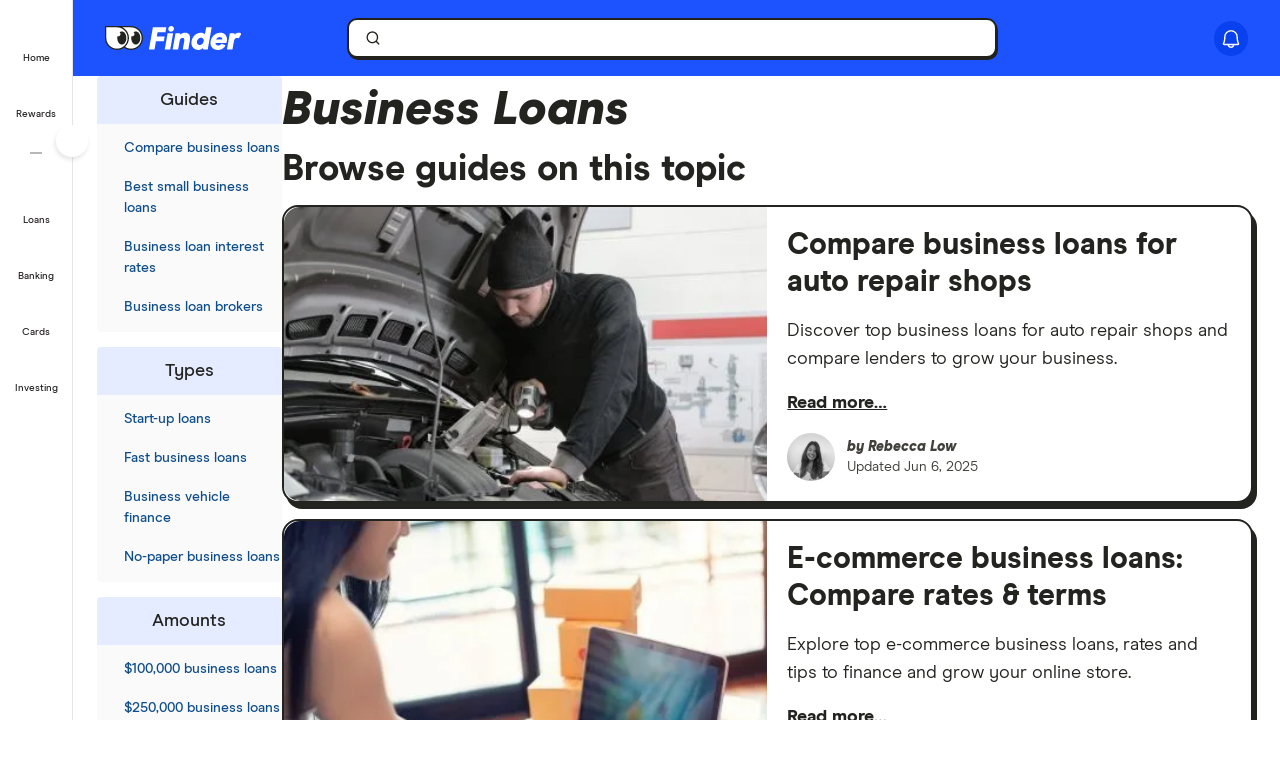

--- FILE ---
content_type: text/html; charset=utf-8
request_url: https://www.google.com/recaptcha/api2/anchor?ar=1&k=6LdQ7jQaAAAAADAkJqcb5ojYeK3qEXLVTqSnrcvO&co=aHR0cHM6Ly93d3cuZmluZGVyLmNvbTo0NDM.&hl=en&v=PoyoqOPhxBO7pBk68S4YbpHZ&size=invisible&anchor-ms=20000&execute-ms=30000&cb=ddke5hnxr02v
body_size: 48659
content:
<!DOCTYPE HTML><html dir="ltr" lang="en"><head><meta http-equiv="Content-Type" content="text/html; charset=UTF-8">
<meta http-equiv="X-UA-Compatible" content="IE=edge">
<title>reCAPTCHA</title>
<style type="text/css">
/* cyrillic-ext */
@font-face {
  font-family: 'Roboto';
  font-style: normal;
  font-weight: 400;
  font-stretch: 100%;
  src: url(//fonts.gstatic.com/s/roboto/v48/KFO7CnqEu92Fr1ME7kSn66aGLdTylUAMa3GUBHMdazTgWw.woff2) format('woff2');
  unicode-range: U+0460-052F, U+1C80-1C8A, U+20B4, U+2DE0-2DFF, U+A640-A69F, U+FE2E-FE2F;
}
/* cyrillic */
@font-face {
  font-family: 'Roboto';
  font-style: normal;
  font-weight: 400;
  font-stretch: 100%;
  src: url(//fonts.gstatic.com/s/roboto/v48/KFO7CnqEu92Fr1ME7kSn66aGLdTylUAMa3iUBHMdazTgWw.woff2) format('woff2');
  unicode-range: U+0301, U+0400-045F, U+0490-0491, U+04B0-04B1, U+2116;
}
/* greek-ext */
@font-face {
  font-family: 'Roboto';
  font-style: normal;
  font-weight: 400;
  font-stretch: 100%;
  src: url(//fonts.gstatic.com/s/roboto/v48/KFO7CnqEu92Fr1ME7kSn66aGLdTylUAMa3CUBHMdazTgWw.woff2) format('woff2');
  unicode-range: U+1F00-1FFF;
}
/* greek */
@font-face {
  font-family: 'Roboto';
  font-style: normal;
  font-weight: 400;
  font-stretch: 100%;
  src: url(//fonts.gstatic.com/s/roboto/v48/KFO7CnqEu92Fr1ME7kSn66aGLdTylUAMa3-UBHMdazTgWw.woff2) format('woff2');
  unicode-range: U+0370-0377, U+037A-037F, U+0384-038A, U+038C, U+038E-03A1, U+03A3-03FF;
}
/* math */
@font-face {
  font-family: 'Roboto';
  font-style: normal;
  font-weight: 400;
  font-stretch: 100%;
  src: url(//fonts.gstatic.com/s/roboto/v48/KFO7CnqEu92Fr1ME7kSn66aGLdTylUAMawCUBHMdazTgWw.woff2) format('woff2');
  unicode-range: U+0302-0303, U+0305, U+0307-0308, U+0310, U+0312, U+0315, U+031A, U+0326-0327, U+032C, U+032F-0330, U+0332-0333, U+0338, U+033A, U+0346, U+034D, U+0391-03A1, U+03A3-03A9, U+03B1-03C9, U+03D1, U+03D5-03D6, U+03F0-03F1, U+03F4-03F5, U+2016-2017, U+2034-2038, U+203C, U+2040, U+2043, U+2047, U+2050, U+2057, U+205F, U+2070-2071, U+2074-208E, U+2090-209C, U+20D0-20DC, U+20E1, U+20E5-20EF, U+2100-2112, U+2114-2115, U+2117-2121, U+2123-214F, U+2190, U+2192, U+2194-21AE, U+21B0-21E5, U+21F1-21F2, U+21F4-2211, U+2213-2214, U+2216-22FF, U+2308-230B, U+2310, U+2319, U+231C-2321, U+2336-237A, U+237C, U+2395, U+239B-23B7, U+23D0, U+23DC-23E1, U+2474-2475, U+25AF, U+25B3, U+25B7, U+25BD, U+25C1, U+25CA, U+25CC, U+25FB, U+266D-266F, U+27C0-27FF, U+2900-2AFF, U+2B0E-2B11, U+2B30-2B4C, U+2BFE, U+3030, U+FF5B, U+FF5D, U+1D400-1D7FF, U+1EE00-1EEFF;
}
/* symbols */
@font-face {
  font-family: 'Roboto';
  font-style: normal;
  font-weight: 400;
  font-stretch: 100%;
  src: url(//fonts.gstatic.com/s/roboto/v48/KFO7CnqEu92Fr1ME7kSn66aGLdTylUAMaxKUBHMdazTgWw.woff2) format('woff2');
  unicode-range: U+0001-000C, U+000E-001F, U+007F-009F, U+20DD-20E0, U+20E2-20E4, U+2150-218F, U+2190, U+2192, U+2194-2199, U+21AF, U+21E6-21F0, U+21F3, U+2218-2219, U+2299, U+22C4-22C6, U+2300-243F, U+2440-244A, U+2460-24FF, U+25A0-27BF, U+2800-28FF, U+2921-2922, U+2981, U+29BF, U+29EB, U+2B00-2BFF, U+4DC0-4DFF, U+FFF9-FFFB, U+10140-1018E, U+10190-1019C, U+101A0, U+101D0-101FD, U+102E0-102FB, U+10E60-10E7E, U+1D2C0-1D2D3, U+1D2E0-1D37F, U+1F000-1F0FF, U+1F100-1F1AD, U+1F1E6-1F1FF, U+1F30D-1F30F, U+1F315, U+1F31C, U+1F31E, U+1F320-1F32C, U+1F336, U+1F378, U+1F37D, U+1F382, U+1F393-1F39F, U+1F3A7-1F3A8, U+1F3AC-1F3AF, U+1F3C2, U+1F3C4-1F3C6, U+1F3CA-1F3CE, U+1F3D4-1F3E0, U+1F3ED, U+1F3F1-1F3F3, U+1F3F5-1F3F7, U+1F408, U+1F415, U+1F41F, U+1F426, U+1F43F, U+1F441-1F442, U+1F444, U+1F446-1F449, U+1F44C-1F44E, U+1F453, U+1F46A, U+1F47D, U+1F4A3, U+1F4B0, U+1F4B3, U+1F4B9, U+1F4BB, U+1F4BF, U+1F4C8-1F4CB, U+1F4D6, U+1F4DA, U+1F4DF, U+1F4E3-1F4E6, U+1F4EA-1F4ED, U+1F4F7, U+1F4F9-1F4FB, U+1F4FD-1F4FE, U+1F503, U+1F507-1F50B, U+1F50D, U+1F512-1F513, U+1F53E-1F54A, U+1F54F-1F5FA, U+1F610, U+1F650-1F67F, U+1F687, U+1F68D, U+1F691, U+1F694, U+1F698, U+1F6AD, U+1F6B2, U+1F6B9-1F6BA, U+1F6BC, U+1F6C6-1F6CF, U+1F6D3-1F6D7, U+1F6E0-1F6EA, U+1F6F0-1F6F3, U+1F6F7-1F6FC, U+1F700-1F7FF, U+1F800-1F80B, U+1F810-1F847, U+1F850-1F859, U+1F860-1F887, U+1F890-1F8AD, U+1F8B0-1F8BB, U+1F8C0-1F8C1, U+1F900-1F90B, U+1F93B, U+1F946, U+1F984, U+1F996, U+1F9E9, U+1FA00-1FA6F, U+1FA70-1FA7C, U+1FA80-1FA89, U+1FA8F-1FAC6, U+1FACE-1FADC, U+1FADF-1FAE9, U+1FAF0-1FAF8, U+1FB00-1FBFF;
}
/* vietnamese */
@font-face {
  font-family: 'Roboto';
  font-style: normal;
  font-weight: 400;
  font-stretch: 100%;
  src: url(//fonts.gstatic.com/s/roboto/v48/KFO7CnqEu92Fr1ME7kSn66aGLdTylUAMa3OUBHMdazTgWw.woff2) format('woff2');
  unicode-range: U+0102-0103, U+0110-0111, U+0128-0129, U+0168-0169, U+01A0-01A1, U+01AF-01B0, U+0300-0301, U+0303-0304, U+0308-0309, U+0323, U+0329, U+1EA0-1EF9, U+20AB;
}
/* latin-ext */
@font-face {
  font-family: 'Roboto';
  font-style: normal;
  font-weight: 400;
  font-stretch: 100%;
  src: url(//fonts.gstatic.com/s/roboto/v48/KFO7CnqEu92Fr1ME7kSn66aGLdTylUAMa3KUBHMdazTgWw.woff2) format('woff2');
  unicode-range: U+0100-02BA, U+02BD-02C5, U+02C7-02CC, U+02CE-02D7, U+02DD-02FF, U+0304, U+0308, U+0329, U+1D00-1DBF, U+1E00-1E9F, U+1EF2-1EFF, U+2020, U+20A0-20AB, U+20AD-20C0, U+2113, U+2C60-2C7F, U+A720-A7FF;
}
/* latin */
@font-face {
  font-family: 'Roboto';
  font-style: normal;
  font-weight: 400;
  font-stretch: 100%;
  src: url(//fonts.gstatic.com/s/roboto/v48/KFO7CnqEu92Fr1ME7kSn66aGLdTylUAMa3yUBHMdazQ.woff2) format('woff2');
  unicode-range: U+0000-00FF, U+0131, U+0152-0153, U+02BB-02BC, U+02C6, U+02DA, U+02DC, U+0304, U+0308, U+0329, U+2000-206F, U+20AC, U+2122, U+2191, U+2193, U+2212, U+2215, U+FEFF, U+FFFD;
}
/* cyrillic-ext */
@font-face {
  font-family: 'Roboto';
  font-style: normal;
  font-weight: 500;
  font-stretch: 100%;
  src: url(//fonts.gstatic.com/s/roboto/v48/KFO7CnqEu92Fr1ME7kSn66aGLdTylUAMa3GUBHMdazTgWw.woff2) format('woff2');
  unicode-range: U+0460-052F, U+1C80-1C8A, U+20B4, U+2DE0-2DFF, U+A640-A69F, U+FE2E-FE2F;
}
/* cyrillic */
@font-face {
  font-family: 'Roboto';
  font-style: normal;
  font-weight: 500;
  font-stretch: 100%;
  src: url(//fonts.gstatic.com/s/roboto/v48/KFO7CnqEu92Fr1ME7kSn66aGLdTylUAMa3iUBHMdazTgWw.woff2) format('woff2');
  unicode-range: U+0301, U+0400-045F, U+0490-0491, U+04B0-04B1, U+2116;
}
/* greek-ext */
@font-face {
  font-family: 'Roboto';
  font-style: normal;
  font-weight: 500;
  font-stretch: 100%;
  src: url(//fonts.gstatic.com/s/roboto/v48/KFO7CnqEu92Fr1ME7kSn66aGLdTylUAMa3CUBHMdazTgWw.woff2) format('woff2');
  unicode-range: U+1F00-1FFF;
}
/* greek */
@font-face {
  font-family: 'Roboto';
  font-style: normal;
  font-weight: 500;
  font-stretch: 100%;
  src: url(//fonts.gstatic.com/s/roboto/v48/KFO7CnqEu92Fr1ME7kSn66aGLdTylUAMa3-UBHMdazTgWw.woff2) format('woff2');
  unicode-range: U+0370-0377, U+037A-037F, U+0384-038A, U+038C, U+038E-03A1, U+03A3-03FF;
}
/* math */
@font-face {
  font-family: 'Roboto';
  font-style: normal;
  font-weight: 500;
  font-stretch: 100%;
  src: url(//fonts.gstatic.com/s/roboto/v48/KFO7CnqEu92Fr1ME7kSn66aGLdTylUAMawCUBHMdazTgWw.woff2) format('woff2');
  unicode-range: U+0302-0303, U+0305, U+0307-0308, U+0310, U+0312, U+0315, U+031A, U+0326-0327, U+032C, U+032F-0330, U+0332-0333, U+0338, U+033A, U+0346, U+034D, U+0391-03A1, U+03A3-03A9, U+03B1-03C9, U+03D1, U+03D5-03D6, U+03F0-03F1, U+03F4-03F5, U+2016-2017, U+2034-2038, U+203C, U+2040, U+2043, U+2047, U+2050, U+2057, U+205F, U+2070-2071, U+2074-208E, U+2090-209C, U+20D0-20DC, U+20E1, U+20E5-20EF, U+2100-2112, U+2114-2115, U+2117-2121, U+2123-214F, U+2190, U+2192, U+2194-21AE, U+21B0-21E5, U+21F1-21F2, U+21F4-2211, U+2213-2214, U+2216-22FF, U+2308-230B, U+2310, U+2319, U+231C-2321, U+2336-237A, U+237C, U+2395, U+239B-23B7, U+23D0, U+23DC-23E1, U+2474-2475, U+25AF, U+25B3, U+25B7, U+25BD, U+25C1, U+25CA, U+25CC, U+25FB, U+266D-266F, U+27C0-27FF, U+2900-2AFF, U+2B0E-2B11, U+2B30-2B4C, U+2BFE, U+3030, U+FF5B, U+FF5D, U+1D400-1D7FF, U+1EE00-1EEFF;
}
/* symbols */
@font-face {
  font-family: 'Roboto';
  font-style: normal;
  font-weight: 500;
  font-stretch: 100%;
  src: url(//fonts.gstatic.com/s/roboto/v48/KFO7CnqEu92Fr1ME7kSn66aGLdTylUAMaxKUBHMdazTgWw.woff2) format('woff2');
  unicode-range: U+0001-000C, U+000E-001F, U+007F-009F, U+20DD-20E0, U+20E2-20E4, U+2150-218F, U+2190, U+2192, U+2194-2199, U+21AF, U+21E6-21F0, U+21F3, U+2218-2219, U+2299, U+22C4-22C6, U+2300-243F, U+2440-244A, U+2460-24FF, U+25A0-27BF, U+2800-28FF, U+2921-2922, U+2981, U+29BF, U+29EB, U+2B00-2BFF, U+4DC0-4DFF, U+FFF9-FFFB, U+10140-1018E, U+10190-1019C, U+101A0, U+101D0-101FD, U+102E0-102FB, U+10E60-10E7E, U+1D2C0-1D2D3, U+1D2E0-1D37F, U+1F000-1F0FF, U+1F100-1F1AD, U+1F1E6-1F1FF, U+1F30D-1F30F, U+1F315, U+1F31C, U+1F31E, U+1F320-1F32C, U+1F336, U+1F378, U+1F37D, U+1F382, U+1F393-1F39F, U+1F3A7-1F3A8, U+1F3AC-1F3AF, U+1F3C2, U+1F3C4-1F3C6, U+1F3CA-1F3CE, U+1F3D4-1F3E0, U+1F3ED, U+1F3F1-1F3F3, U+1F3F5-1F3F7, U+1F408, U+1F415, U+1F41F, U+1F426, U+1F43F, U+1F441-1F442, U+1F444, U+1F446-1F449, U+1F44C-1F44E, U+1F453, U+1F46A, U+1F47D, U+1F4A3, U+1F4B0, U+1F4B3, U+1F4B9, U+1F4BB, U+1F4BF, U+1F4C8-1F4CB, U+1F4D6, U+1F4DA, U+1F4DF, U+1F4E3-1F4E6, U+1F4EA-1F4ED, U+1F4F7, U+1F4F9-1F4FB, U+1F4FD-1F4FE, U+1F503, U+1F507-1F50B, U+1F50D, U+1F512-1F513, U+1F53E-1F54A, U+1F54F-1F5FA, U+1F610, U+1F650-1F67F, U+1F687, U+1F68D, U+1F691, U+1F694, U+1F698, U+1F6AD, U+1F6B2, U+1F6B9-1F6BA, U+1F6BC, U+1F6C6-1F6CF, U+1F6D3-1F6D7, U+1F6E0-1F6EA, U+1F6F0-1F6F3, U+1F6F7-1F6FC, U+1F700-1F7FF, U+1F800-1F80B, U+1F810-1F847, U+1F850-1F859, U+1F860-1F887, U+1F890-1F8AD, U+1F8B0-1F8BB, U+1F8C0-1F8C1, U+1F900-1F90B, U+1F93B, U+1F946, U+1F984, U+1F996, U+1F9E9, U+1FA00-1FA6F, U+1FA70-1FA7C, U+1FA80-1FA89, U+1FA8F-1FAC6, U+1FACE-1FADC, U+1FADF-1FAE9, U+1FAF0-1FAF8, U+1FB00-1FBFF;
}
/* vietnamese */
@font-face {
  font-family: 'Roboto';
  font-style: normal;
  font-weight: 500;
  font-stretch: 100%;
  src: url(//fonts.gstatic.com/s/roboto/v48/KFO7CnqEu92Fr1ME7kSn66aGLdTylUAMa3OUBHMdazTgWw.woff2) format('woff2');
  unicode-range: U+0102-0103, U+0110-0111, U+0128-0129, U+0168-0169, U+01A0-01A1, U+01AF-01B0, U+0300-0301, U+0303-0304, U+0308-0309, U+0323, U+0329, U+1EA0-1EF9, U+20AB;
}
/* latin-ext */
@font-face {
  font-family: 'Roboto';
  font-style: normal;
  font-weight: 500;
  font-stretch: 100%;
  src: url(//fonts.gstatic.com/s/roboto/v48/KFO7CnqEu92Fr1ME7kSn66aGLdTylUAMa3KUBHMdazTgWw.woff2) format('woff2');
  unicode-range: U+0100-02BA, U+02BD-02C5, U+02C7-02CC, U+02CE-02D7, U+02DD-02FF, U+0304, U+0308, U+0329, U+1D00-1DBF, U+1E00-1E9F, U+1EF2-1EFF, U+2020, U+20A0-20AB, U+20AD-20C0, U+2113, U+2C60-2C7F, U+A720-A7FF;
}
/* latin */
@font-face {
  font-family: 'Roboto';
  font-style: normal;
  font-weight: 500;
  font-stretch: 100%;
  src: url(//fonts.gstatic.com/s/roboto/v48/KFO7CnqEu92Fr1ME7kSn66aGLdTylUAMa3yUBHMdazQ.woff2) format('woff2');
  unicode-range: U+0000-00FF, U+0131, U+0152-0153, U+02BB-02BC, U+02C6, U+02DA, U+02DC, U+0304, U+0308, U+0329, U+2000-206F, U+20AC, U+2122, U+2191, U+2193, U+2212, U+2215, U+FEFF, U+FFFD;
}
/* cyrillic-ext */
@font-face {
  font-family: 'Roboto';
  font-style: normal;
  font-weight: 900;
  font-stretch: 100%;
  src: url(//fonts.gstatic.com/s/roboto/v48/KFO7CnqEu92Fr1ME7kSn66aGLdTylUAMa3GUBHMdazTgWw.woff2) format('woff2');
  unicode-range: U+0460-052F, U+1C80-1C8A, U+20B4, U+2DE0-2DFF, U+A640-A69F, U+FE2E-FE2F;
}
/* cyrillic */
@font-face {
  font-family: 'Roboto';
  font-style: normal;
  font-weight: 900;
  font-stretch: 100%;
  src: url(//fonts.gstatic.com/s/roboto/v48/KFO7CnqEu92Fr1ME7kSn66aGLdTylUAMa3iUBHMdazTgWw.woff2) format('woff2');
  unicode-range: U+0301, U+0400-045F, U+0490-0491, U+04B0-04B1, U+2116;
}
/* greek-ext */
@font-face {
  font-family: 'Roboto';
  font-style: normal;
  font-weight: 900;
  font-stretch: 100%;
  src: url(//fonts.gstatic.com/s/roboto/v48/KFO7CnqEu92Fr1ME7kSn66aGLdTylUAMa3CUBHMdazTgWw.woff2) format('woff2');
  unicode-range: U+1F00-1FFF;
}
/* greek */
@font-face {
  font-family: 'Roboto';
  font-style: normal;
  font-weight: 900;
  font-stretch: 100%;
  src: url(//fonts.gstatic.com/s/roboto/v48/KFO7CnqEu92Fr1ME7kSn66aGLdTylUAMa3-UBHMdazTgWw.woff2) format('woff2');
  unicode-range: U+0370-0377, U+037A-037F, U+0384-038A, U+038C, U+038E-03A1, U+03A3-03FF;
}
/* math */
@font-face {
  font-family: 'Roboto';
  font-style: normal;
  font-weight: 900;
  font-stretch: 100%;
  src: url(//fonts.gstatic.com/s/roboto/v48/KFO7CnqEu92Fr1ME7kSn66aGLdTylUAMawCUBHMdazTgWw.woff2) format('woff2');
  unicode-range: U+0302-0303, U+0305, U+0307-0308, U+0310, U+0312, U+0315, U+031A, U+0326-0327, U+032C, U+032F-0330, U+0332-0333, U+0338, U+033A, U+0346, U+034D, U+0391-03A1, U+03A3-03A9, U+03B1-03C9, U+03D1, U+03D5-03D6, U+03F0-03F1, U+03F4-03F5, U+2016-2017, U+2034-2038, U+203C, U+2040, U+2043, U+2047, U+2050, U+2057, U+205F, U+2070-2071, U+2074-208E, U+2090-209C, U+20D0-20DC, U+20E1, U+20E5-20EF, U+2100-2112, U+2114-2115, U+2117-2121, U+2123-214F, U+2190, U+2192, U+2194-21AE, U+21B0-21E5, U+21F1-21F2, U+21F4-2211, U+2213-2214, U+2216-22FF, U+2308-230B, U+2310, U+2319, U+231C-2321, U+2336-237A, U+237C, U+2395, U+239B-23B7, U+23D0, U+23DC-23E1, U+2474-2475, U+25AF, U+25B3, U+25B7, U+25BD, U+25C1, U+25CA, U+25CC, U+25FB, U+266D-266F, U+27C0-27FF, U+2900-2AFF, U+2B0E-2B11, U+2B30-2B4C, U+2BFE, U+3030, U+FF5B, U+FF5D, U+1D400-1D7FF, U+1EE00-1EEFF;
}
/* symbols */
@font-face {
  font-family: 'Roboto';
  font-style: normal;
  font-weight: 900;
  font-stretch: 100%;
  src: url(//fonts.gstatic.com/s/roboto/v48/KFO7CnqEu92Fr1ME7kSn66aGLdTylUAMaxKUBHMdazTgWw.woff2) format('woff2');
  unicode-range: U+0001-000C, U+000E-001F, U+007F-009F, U+20DD-20E0, U+20E2-20E4, U+2150-218F, U+2190, U+2192, U+2194-2199, U+21AF, U+21E6-21F0, U+21F3, U+2218-2219, U+2299, U+22C4-22C6, U+2300-243F, U+2440-244A, U+2460-24FF, U+25A0-27BF, U+2800-28FF, U+2921-2922, U+2981, U+29BF, U+29EB, U+2B00-2BFF, U+4DC0-4DFF, U+FFF9-FFFB, U+10140-1018E, U+10190-1019C, U+101A0, U+101D0-101FD, U+102E0-102FB, U+10E60-10E7E, U+1D2C0-1D2D3, U+1D2E0-1D37F, U+1F000-1F0FF, U+1F100-1F1AD, U+1F1E6-1F1FF, U+1F30D-1F30F, U+1F315, U+1F31C, U+1F31E, U+1F320-1F32C, U+1F336, U+1F378, U+1F37D, U+1F382, U+1F393-1F39F, U+1F3A7-1F3A8, U+1F3AC-1F3AF, U+1F3C2, U+1F3C4-1F3C6, U+1F3CA-1F3CE, U+1F3D4-1F3E0, U+1F3ED, U+1F3F1-1F3F3, U+1F3F5-1F3F7, U+1F408, U+1F415, U+1F41F, U+1F426, U+1F43F, U+1F441-1F442, U+1F444, U+1F446-1F449, U+1F44C-1F44E, U+1F453, U+1F46A, U+1F47D, U+1F4A3, U+1F4B0, U+1F4B3, U+1F4B9, U+1F4BB, U+1F4BF, U+1F4C8-1F4CB, U+1F4D6, U+1F4DA, U+1F4DF, U+1F4E3-1F4E6, U+1F4EA-1F4ED, U+1F4F7, U+1F4F9-1F4FB, U+1F4FD-1F4FE, U+1F503, U+1F507-1F50B, U+1F50D, U+1F512-1F513, U+1F53E-1F54A, U+1F54F-1F5FA, U+1F610, U+1F650-1F67F, U+1F687, U+1F68D, U+1F691, U+1F694, U+1F698, U+1F6AD, U+1F6B2, U+1F6B9-1F6BA, U+1F6BC, U+1F6C6-1F6CF, U+1F6D3-1F6D7, U+1F6E0-1F6EA, U+1F6F0-1F6F3, U+1F6F7-1F6FC, U+1F700-1F7FF, U+1F800-1F80B, U+1F810-1F847, U+1F850-1F859, U+1F860-1F887, U+1F890-1F8AD, U+1F8B0-1F8BB, U+1F8C0-1F8C1, U+1F900-1F90B, U+1F93B, U+1F946, U+1F984, U+1F996, U+1F9E9, U+1FA00-1FA6F, U+1FA70-1FA7C, U+1FA80-1FA89, U+1FA8F-1FAC6, U+1FACE-1FADC, U+1FADF-1FAE9, U+1FAF0-1FAF8, U+1FB00-1FBFF;
}
/* vietnamese */
@font-face {
  font-family: 'Roboto';
  font-style: normal;
  font-weight: 900;
  font-stretch: 100%;
  src: url(//fonts.gstatic.com/s/roboto/v48/KFO7CnqEu92Fr1ME7kSn66aGLdTylUAMa3OUBHMdazTgWw.woff2) format('woff2');
  unicode-range: U+0102-0103, U+0110-0111, U+0128-0129, U+0168-0169, U+01A0-01A1, U+01AF-01B0, U+0300-0301, U+0303-0304, U+0308-0309, U+0323, U+0329, U+1EA0-1EF9, U+20AB;
}
/* latin-ext */
@font-face {
  font-family: 'Roboto';
  font-style: normal;
  font-weight: 900;
  font-stretch: 100%;
  src: url(//fonts.gstatic.com/s/roboto/v48/KFO7CnqEu92Fr1ME7kSn66aGLdTylUAMa3KUBHMdazTgWw.woff2) format('woff2');
  unicode-range: U+0100-02BA, U+02BD-02C5, U+02C7-02CC, U+02CE-02D7, U+02DD-02FF, U+0304, U+0308, U+0329, U+1D00-1DBF, U+1E00-1E9F, U+1EF2-1EFF, U+2020, U+20A0-20AB, U+20AD-20C0, U+2113, U+2C60-2C7F, U+A720-A7FF;
}
/* latin */
@font-face {
  font-family: 'Roboto';
  font-style: normal;
  font-weight: 900;
  font-stretch: 100%;
  src: url(//fonts.gstatic.com/s/roboto/v48/KFO7CnqEu92Fr1ME7kSn66aGLdTylUAMa3yUBHMdazQ.woff2) format('woff2');
  unicode-range: U+0000-00FF, U+0131, U+0152-0153, U+02BB-02BC, U+02C6, U+02DA, U+02DC, U+0304, U+0308, U+0329, U+2000-206F, U+20AC, U+2122, U+2191, U+2193, U+2212, U+2215, U+FEFF, U+FFFD;
}

</style>
<link rel="stylesheet" type="text/css" href="https://www.gstatic.com/recaptcha/releases/PoyoqOPhxBO7pBk68S4YbpHZ/styles__ltr.css">
<script nonce="zPFYZHjN-cEYeUfAqq7rJw" type="text/javascript">window['__recaptcha_api'] = 'https://www.google.com/recaptcha/api2/';</script>
<script type="text/javascript" src="https://www.gstatic.com/recaptcha/releases/PoyoqOPhxBO7pBk68S4YbpHZ/recaptcha__en.js" nonce="zPFYZHjN-cEYeUfAqq7rJw">
      
    </script></head>
<body><div id="rc-anchor-alert" class="rc-anchor-alert"></div>
<input type="hidden" id="recaptcha-token" value="[base64]">
<script type="text/javascript" nonce="zPFYZHjN-cEYeUfAqq7rJw">
      recaptcha.anchor.Main.init("[\x22ainput\x22,[\x22bgdata\x22,\x22\x22,\[base64]/[base64]/bmV3IFpbdF0obVswXSk6Sz09Mj9uZXcgWlt0XShtWzBdLG1bMV0pOks9PTM/bmV3IFpbdF0obVswXSxtWzFdLG1bMl0pOks9PTQ/[base64]/[base64]/[base64]/[base64]/[base64]/[base64]/[base64]/[base64]/[base64]/[base64]/[base64]/[base64]/[base64]/[base64]\\u003d\\u003d\x22,\[base64]\x22,\x22w6HCkmvDgMOpe8K5wqVrwo/Dn8KfwqkNwp/Cn8Kxw4JAw5hiwqLDiMOQw4zCpyLDlyfCr8OmfQfCuMKdBMOkwq/ColjDs8Ksw5JdS8KYw7EZPcOXa8Krwqo8M8KAw5bDlcOuVBbCnG/DsXwywrUAcH9+JSHDt2PCs8OMBT9Bw4UCwo17w5PDpcKkw5kMFsKYw7pGwroHwrnChCvDu33CjcKmw6XDv3fCkMOawp7CghfChsOjccKoLw7CpB7CkVfDisO2NFR0wq/DqcO6w6J4SAN9wrfDq3fDlMKHZTTCnsOiw7DCtsKQwo/CnsKrwoUswrvCrGXCsj3CrVLDo8K+OCjDjMK9CsO4TsOgG1xRw4LCnUnDtBMBw6LCtsOmwpVhCcK8Lx9hHMK8w6MKwqfClsOaNsKXcTdrwr/Du0DDoEo4FwPDjMOIwrdbw4Bcwr7CqGnCucOUW8OSwq4DNsOnDMKUw4TDpWEdKsODQ3vCtBHDpREeXMOiw6DDiH8iTcK0wr9AEMO2XBjCh8KqIsKnfcO0CyjCm8ODC8OsJm0QaFXDpsKML8KowoNpA2V4w5UNZ8K3w7/DpcOkJsKdwqZ+Q0/Dom/Co0tdDsK0McOdw63DhDvDpsKtAcOACHbCvcODCXAueDDCoC/CisOgw5fDgzbDl2BLw4x6QSI9AntSacK7wpzDqg/CgjTDtMOGw6cIwrpvwp4+dcK7YcOPw7V/DTQDfF7DhH4FbsOxwoxDwr/Ci8OdSsKdwrXCo8ORwoPCq8OPPsKJwqJ6TMOJwojCtMOwwrDDv8Onw6s2LcKqbsOEw6/Di8KPw5lkwrjDgMO7ej48EyRyw7Z/d2wNw7g/w7cUS0/[base64]/CqsKqHgvClkHDq8ORK0TCvMK+aQ3CusOidnoWw5/CkWrDocOeb8K2Xx/CmcKzw7/DvsKiwrjDpFQkSWZSS8KsCFlvwrt9csO7wrd/J35lw5vCqSA1OTBNw7LDnsO/[base64]/[base64]/[base64]/ClsOhA8K2w4wVwr3DmgvCgzzDlw1Xw4IdwqfDscOpwpwPC1bDl8OFwqvDsxxow6zDvsKRGsOZw7XDpBPDrsO1wpPCqMK9wpTDg8OBw6rDl3rCj8O5w6VvOzplwpLDpMOTw4LDuVYaMzbDuFpkXMOiKMK/[base64]/Ciio7woLCtm3DriPCiWNqw61JahU6L8K7FsKCDjdFCiNTEMODwpfDlCnDoMOlw4rDs17CucKrwpkeKlTChMKSIMKFfExxw79BwqXCscKswrXChsKxw5VCVMOrw51vW8O3F2RJUGjCkU3CghLDucKlwo/Cj8KHwqPCoC1iHsORaQfDi8KowpVKFUPDr2DDkHHDksK/wo7Dh8OTw75PJWHCih3CnVtfNMKvwonDuAvCjULCiU9AMMOIwoQCBygsMcKewqQ+w43ChsO1w7NpwpbDggM4wojCnz7ClsKHwo17QWzCsivDsljCsTjDtMOQwqZ9woDCjmJLBsKSfSXDpTFLMS/CnwfDocOiw4/CqMOvwrXDhjHCsnY+f8K7wqnCp8O4RsKaw5VRwqDDjsKzwpJ6woY5w7tUB8Ofwr9nZcOxwpc+w6Nqe8KVw7JBw5LDtn57wrvDlcKCX1LCvRVOOzjCnsOGXsO/w6zCm8O9wqJPKmDDvMO7w6XCmcKOasKSF3bCjXRFw6dkw7rCmcKxwq/CnsKwd8KRw4xUw68GwqbCrsO6ZWxSal5zwrNdwrAowq7CocKvw7PDgSzDsUbDlcK7MQ/[base64]/wo4NTsKTwrA9CQF2wpo4IHDDgkhYwr5xdsOcw6zCkcOAFWRZwpZFLD3CpSXDrsKKw4JWwqVdw5TDv3fCksOJw4TDqsO1eUQ3w7bCpkLCrMOqXg/DusOUO8KRwo/[base64]/DnMO/S0XDqcOXwrBfwp5tDWRkA8ORUjY6w7PCjsO/VioHRmV5PsKVVcOGRAzCrhdgcMKUA8ONUnU7wrvDv8KxP8Okw74cRETDizplT1zCu8OTw5rDqH7CrhfDrRrChcOKKA9qcsKHV2VJwq4FwrHCkcO6P8K1GMKOCApOwqDCj00oBMOJw6rCjMK8dcKnw7bDqsKKG11Re8OeBMOxw7TCtnTDgMKHSUPCisOjcx/[base64]/CiMOkwq4FccKgw69HwrZVwqtDwqpNwr8zwpzCm8OTNQTCjkJkwqsuwpHDuQLDmHRHwqBMwp4lw6IewpvDoiIGdMKTWsK1w43CtMOtw41BwpTDvsO3wq/CoXkPwpkOw6LDoQrCvW7DgUjCqyPCr8OWw4/CgsOYXXAewroJworDq3fCpsKpwpXDuR0KA1zDvcOnWWhdCsKeRykywpvDqRnCrMKFCFPCmMO+DcO5w5/CkcOtw6fCjMK5wqnCqGVCwrkPP8Kqw4ETwo4mwqDDuCzCk8OFWj/DtcO8T3fDksORVll/SsO0EcK2woPCgMOSw6rDvWIrKnbDgcKvwqFCwrfDnl3DvcKSw6zDocO9woEdw5TDgsK0aw3DlhheIyPDhhFfw5h9Hl3DmxvCu8KraRHDh8KewpY/FzxVJ8OULsKxw7HDisKJwqHCnmACVVTCisOWHcKtwrBATUTCi8K6wo/DnRBsQQ7DhMKaBMKHwozDjiQbw68fwobCpsOCKcOXw6/Ctk3CpxI+w6nCgjR1wovDl8KfwqPCiMOwZsKCwprCmGjCi0rCuUNRw6/DukjCu8KxDFgfGcO2w6jDmSBlDT3DhsOsOMKYwqPDvwjCo8OpOcO4UGxHYcKBVcK6QHM2TMOwDMKSwpPCqMKcwovDvyhBw6pVw4PDusOXAMK3X8KDNcOiEsO7XsKbwq3CoFPConTDgkhMH8Kuw6nCm8ODwoTDq8KIfcOEwpXDqkwgMDPCliHCmDxJGMKEw5/DtjHCtX4ZPsOQwo95wpBDWh/CjltpTMKFw5/CgsOgw490SMKeAsKDw49BwpgHwo3DisKCwrsvaWDCncK8wrkgwplFNcOpPsKdw6HDuwMHM8OFQ8KCw63DnsKbYCZ1w5HDoRrDow3CuRdqBm8MFT7Dp8OPBiwvwoPCs1/Cp3XCrsK0wqrDjcK3VR/CgxPClh9ESGnCjVvChj7CiMKwFVXDmcKsw7/[base64]/[base64]/Ch8OAw5EqwqfDkz/DucKeJMKlw58AZ8K6w4jCk8K5exjDjQfCi8KTdcOSw6HCoAbCrgICA8OmBcK+wrXDjx7DtsK3wonDucKLwq9MJAbCnMOaPnw7T8KHwpIXwqk4wo/[base64]/DncK9w4lkVFAEwo3Cn0LDocKRXFklVMOdTVRvwrvDhMKrw7rDkm9ywqYUw6RTwpnDoMKZJkB1w5/DjMORecOuwpBZYinDvsO3OhJAwrB4dsKZwoXDqQPCn0XCo8OOQ2XDgsO/wrTDgsOdaXDCmsO/w54fRWPCh8K4wpJpwprClAhQfXjDuA7CmcKIfhzCkcOZCFsnYcOQD8OdeMOywoc5wq/CvD5Se8KpAcOLXMKjH8OMBmXChBfDvXvDocKJesOcPsK3w7lCd8KMd8KowoAgwpghM1oIZsKbRyjDj8KQwonDvMKMw47CicOyI8OdaMKRa8OXBcKRwoZWwpbDiRvCknsqeU/Ci8OVemPDnXEfcmfCkWQ/wppPKMOlehPDvjZUw6IMwqzCvELDksOlw4Zowqoww5AYfzPDsMOIwrNxWEQAwqPCrDbDucOiLsOsXMKlwp3CjxsgGQx/QjfCjQfChifDqkLDv103fS44dcKhKyDCgCfCq1XDu8KZw7vDu8OnbsKPwroRJsO4FMOKw47CsmbCiCJKPcKbwrBEA2ZJWWAOHMOgQWjDmcOcw5g9w79mwrRYBnHDizzCv8OKw5LCq1ALw4/CjERgw7nDlwbDo1I8YCXDiMKew5zCjsK6wq4jw5DDlg7CksK+w7HCrWfCvxrCrsOgVxBtRMONwpRFwr3DqEJXw4oOwrZubsKaw6svED/ChcKcw7JWwq0LOMOkH8KrwrpjwpI0w7Bzw5TCvgjDqcOPbXzDnAJOw5zDvsKcw7RsKhjCk8OYw7l1w417TD/DhDBOwp7Dii9fwoZvw7XChDbCucKxOw9+w6kAwrVpXcOSw6IGw43DqMKQUwo8fhkgHQ8oNR7DnMKNKXFgw6PDm8O1w6vCkMOnw6w/wr/CmcKww5TCg8KuIk5fw4FFPsKTw4/DmAbDjcO6w4wCw5tFIcOxUsKoekXCvsKrw4bDuRYFTSthw7MqFsOqw6TDvcO1ajUgw6NmGcO3e2vDvcOHwrFPAsO/[base64]/ZkDCssK2wovDmsObw4/DtMO+K8KWBMOUwp7CkXTCusKiw7hDRHtvwofCnsOrT8OLJMK2JsKzwpAVSEEGbSRBCWbDuxXDin/DvsKaw7XCo3XDh8OKZMKrYMO/GBgewrgwEE0ZwqAywq7CqcKnwrwuUFTDlMK6wo7ClkHCtMOwwrRDdsOdwrxvA8OheD/CvCtywothVGzDvCfDkyLCjsOqF8KrL3bCpsOLw6LDiW5+w6DCkMO+wrrCp8OkVcKDf0hfN8KCw7wiJTHCoVfCt1HDvcO7K3w5wrFiegJ7f8KKwpDCl8O+Sl3DjC8iRD4mGHnDvXwYLTbDmn3DmjN/OG/[base64]/DtHjChcKwGsOmwrDDmMKsbcKDw7xsw5FLw7ROO8O3wqVuwp8pdXvCrkTDi8OceMO7w6PDg0vClyNZS1TDr8K6w7XDosOww7TCn8OSwoPDvxfCmQ8RwoRTwo/DkcK9wr/Dg8O4wqHCpSPDtMOLAmpHQnZuw7jDlx/[base64]/[base64]/AF1xw4PDp8KtQxYAwr/DgcK0XsOyw4TCjnx+JXzCvsOQesOjw6bDkh3CocKnwpLClMOyRngucMOEw4wzw5vCusOxw7zCn23CisKLwp0wb8KCwrZ2BcK6woh1K8KPLsKNw4dPB8KxN8OIw5TDgn05w6ZAwoAnwqMDH8O0w5NJw7s/w6xGwqLCgMO9wqJcJVTDqcKTw5gnccKtwoI5woUmw43Cmk/CqVhzwqDDo8Oow6xgw5JMC8ODGsKdw7XCv1XCh1TCjSjDisK+Z8KsW8KLJ8O1EsOswpcIwovCp8KGwrXChsKFw6/[base64]/w6HDtMKOw60uwqLDuhTCncKrF8OdwoFNw4Vvw5RRB8O8VEzDuCJFw4rCtsO6aUbCpD5ow6YBEsKmw47CnVTClcOaM1nDnsOhdUbDrMOXPQXCqzXDhnAGYMORw6kKw43CkzXCpcK5w7/DisKsUsKewoU3wpvDv8OMw4JYw7jCscKmaMOdw4MLWcO/dgN6w6DCnsK8wqEuTGXDj2jCkgY/UhpEw4vCu8OiwrzCssKqU8Kqw5jDlRMON8Kkwr9Zwr3CgcKSBC3CvcKFw57DnS8Ow4vClRZ6wokEesK8wr04F8OYc8KaMcKNIcOLw4bClTjCs8OtcFI7FGXDmsO+Z8K0FkYbQj80w41OwoZrcMOfw6tjdRlbGsOXZ8O4w47DpW/[base64]/R1cZw4XDoHcdAsOxUWo3wpbDisKgw5ljw7jCoMKiQcO6w6jDhTrCpMOPEsOhw4/DjkzCiQfCpMO/wpMGw5PDjCbCrsOBS8OLH2bDqMOwMsKmbcOCwoMXw6hCwqsZbEbCm1XCmAbCrsOwA2dMF2PCnG0sw7MCTR7CvcKZWR06FcKqw6pLw5PCq1jDkMKlwrp3w4PDosOYwrhBCcOywqJuwrfDucOdVGbCkjDDjMOAwo5/SC/CpcO+fyjDkMOdUMKvSQtrbMKLwqLDscK/[base64]/w5YdMcOmbsOWW8KRwrwIOMOqA8KiQcOYwo/CkcK3YSwTUhA3LxlYwpFhwqzDuMKmeMOHcVDCm8OKYUhjaMODA8KPw5fCsMK5NTxSw7vDrVPDiV3Dv8OTwp7Dt0Zdw685dmbCpUDCmsOQwo5bc3Aie0DDnnfCuVjCpMKvbMOwwonDiwJ/w4PDjcOYEsKUBcOlwpocN8O7AjoGPMOEwqxcKCc6BsO/[base64]/EcOhwrprw5kRwqbDhcOmDigDGMORR2rCkyDChMK3wqllwpoIw5cTwoDDqsKHw4/ChyXCsTHDoMK5MsKbBUpdFk/[base64]/Dg23CnxbCtUxtNmAIYsO8HsObwrfCqGjDtCvCosOQfhsIcMKTegE1w4YLd0pFwqQRw47Co8K9w4nCpcOATwxDw5XCgsOBw5t/LsK3O1bDnsO+w5YDwrsdZRHDp8OSMBRhLDnDli7CpgAvwocWwosHfsO8w5N6OsOlw70HNMO1w7YNYHMgKwBSwpDCnQI9XFzCr1IlLsKLci8MK2RDYx1ZZ8Otw4TCicKDw7NUw50FbcO8GcO5wqRDwpnDrsOjFiQSCWPDrcO+w4RIScO+wq/[base64]/DoElhTwTCosKvwroTYMOyTjN/JV9Pwog/[base64]/CmMKuF0/[base64]/DnQ0MwrYwa1EIH8K5wr/CvcOnw6/CqzXDjVLChCJeb8OKZ8K2w5lSPFHCoVJRw6VVwoLCsSFfwqbCj3LDknwcXBfDoTnCjAV7w503XsKzMMOSMEXDoMO5wpTCnsKHwqHDlMOcGMOrWcOYwp4/wojDhcKEwpUswr7Ds8KfElDCgywcwqnDuTXCt1LCqsKrwoQ4wrfDuEDCigFaBcK/w7nCvsO6AgbCjMO3wpMTwpLCqgPCmMOATMOSwoLDpMKOwqM8AsOILsO1w4PDhDnDtcKgwp/CgBPDrxAvIsO9T8KeBMKMw7AqwoHDsAcSF8Ksw6nCgllkM8OiwpfDv8O8KMOAwp7Cg8OtwoAqeHFGwo0sAMKvw6fDnDQYwo7DvXXCmyfDvsKJw6MQSMK3woBsGRJLwp7Dm3Z/[base64]/ChcK6wrLDv10jT2PCksOCw6FKKGMfNsOWw5LDjcOWNF0bwonCncOfwrzCuMKHwowUBsOVfMKtw4USw7rDt2QrSj4xKsOlXGTCvsObaVtEw63CiMOZw4NQKy/CrwjCgsOxPMK+MRzCoBdfw40tEn3DhsOTXsKMPWN8YMOBP29Swrc9w5rCmMO7EDnCj09qw6rDhMO2wrs9wpfDvsKGwqfDthnDtCNJwqzDu8OYwpoFJWFkw5lMw7wkw7PClF13UX/[base64]/KsKqPRVQXhvDp8OoFMKRN8OWXcK6w4LClMOrw6oBw6csw7zCl0l4f1tlwrnDksK9w6pFw7MrcH0mw4jDrmLDlMOvSmzCq8OZw5fCoAnCm3/DscKwBcOeaMOlTMKJwqdxw5VfUBHDksOtfMOcSghYe8KqGsKHw5rClsOFwoRJSWLCosOjw6ppScKkwqDDhHfDqBFwwrt2wo89wobCk3h5w5bDikDDp8KbTWgcEUVSwr3Dv10uwohOOyE+aCVTw7E1w7zCrj/DhCbCkXZYw4Y2wqgfw4BSZ8KMKkLDhGDDssKpwoxnTFEywo/ClThvecOGbcOgCMOxOFwCLMK8AA95w6EywoMaCMK9wpfCksOBT8Onw7HCp3xWEgzCujLCusO8Z3HDkcKHQRMnZ8Kwwr89En7DtGPCjzbDtcKJIm3CjsOjw7p5FB5AU0jDoF/CkcOnUyN5wqhcOArDvMK+w4h+w6wYYsKJw7skwpXChcOGw5wVLXJTeS3ChcKGPRLCrsKsw5nCqcKZw7BAEcOKXS8AdAfCkMO3w6pKbnXCtsK/w5d8XFlIwqkcLHLDpyPComkPw6TDoTDCtcOJB8OHw5sdw41RQXoeHiM9w5XCrTFDwrXDpSfCryY4ThfCh8KxX1zCucK0dcOhwrBAw5rCk3c+woYcw49ww4fChMOhQ3/CtcKpw4nDmhbDtsKKw6bDksKRA8KUw4PDqmcsEsO6wotmHEdSw5jDryfCpCEXJxrCqTLCvFdYK8OLEkMNwpAQw61uwobChDzDrQzCkMOZZXdKNcO+eAzDsllXJ08WwqfDpsOgAwliS8KJHMK4w4AXwrLDosOEw5BSOjc9Mk9XO8Oyc8KLd8OuKz/DqXjDpnzDrF19IBUcwqpiOGLDtwc8A8KLwqUlZcK3w6Jkwp5Gw7nCosKXwpLDijDDiWLCvRZ6w7Nuwp3DgsO0w7PCkgUEwq/[base64]/w7YudnlQJsKKw6zCkS4dDjNZQ8KWw6/CmsOkwofCgcK2L8OawpPCmsOIcFXDm8OEw7jCqsO1wqtUcsKbwqrCpkHDiQXCtsOiw7jDgVXDoV0IJ3tJw7QGc8KxLMK8wpsKw4QIwrbDkcO4w60uw6vDmVk/w7cJZMKJPivDoA92w4VWwoxbUSnDiyogwoo8M8Orwo9DScKCwps+wqJTUsKhAlUWCcOCA8KEXhs3w75sOnDDt8OqVsOtw6HCsl/DnmPCtcKZw43DmnN9YMK8w4zCpMKSUMOLwqh7wqDDt8OLZ8KkRcOWw5zDsMOzIkoEwqY7ecKkG8O0w5XDq8KQDXxResKVY8OQwqMSwpLDgMOSOcOmVsKiBU3DvsKZwrVYQsK/PzZNDMOCw7twwooSUMOdH8OEw5lawq4bw7rDt8OwQXXDk8OowrNNFAfDgsOgKsOBbU3Ci1jCq8K9QUs7HsKEN8KEHh40ecOJJcOdSMKqD8OhC0w3XEszYsO7GCA/bj/DsWozw4ZWeQFYX8OdYWTCoX8Fw78xw5hveGhHw7PCmcKzbFIrw4oNwoQywpHDryrCvnDCqcKyJVnChXXDlcOPEMKiw4hXecKrBy7DncK5w4DCmGfDl2HDozs1w7nDiGPDj8KUQ8KOSGQ9E2fDqcORwrxjwqk/w79Cwo/[base64]/DqzETw4Mow6/Cg8K7w6hLwpV/w4jClMOiwpIrw74qw7cFw7PCnMKVwprDmADCq8OHOjDCvznCrRzDuynClMOcPMOiBsOqw6zCjcKCRz/CrcO/w7Q/[base64]/CssOkw4DDssKFwqDCszjDmXYcwpcbUsKDwrXDuzLCq8KQa8OZdTzDj8O8In56w7rDnMKrRVDCgS1jw7HDtwx/cU9pRHBIwqM+ZigdwqrCrk5QKFPDmVjDscObwqx2wqnDlsOHSMKFwpAowrzDsklIwqLCnU3Ch1Ymw6V+w54SPcK+eMKOQ8KNwr5Ow6nCjFlXwrXDrzttw68uw5NbIsOxw4wcJsKOL8OswpQaA8KwGkDCqC/CjcKCw7cbDMO6woLDmWXCosKfbMKjN8KAwqYuVBZ7woJGwrLCh8Onwoldw4p1AGkBIxXCgcKqcMKpw73CssK5w5FrwqYFLMKwAGXCmsKdw4/[base64]/CjsKaJHVVEsKOM8KpACjDlj3DkMOnwrI+wrNNwqTCrXI8YFXCp8KGwrTDmMKFwrjCtmB2R2QMw7R0w5zDom5vUH7CrHrDtcOhw4TDk27CgMODIVvCuMK5bxTDj8O8w6kHQcO0w6nCkGfDu8OlLsKgIsOTwpfDrRXCi8KQYsO9w6/Cki99w5NJUMODwonDk2IpwoU0woTCp0HDogAiw5rChE/Dsx0QPsKGOCvCi15VHsKvM1s5KsKAO8OaYhbCiAnDp8KASQZ6w6tYwpk7QMK9w4/CiMKmSHHCosO+w4Ynw5EBwq52BhTChsOfwoY8wqbDjw/CpCXCo8OfYMKgUwFKWAp/[base64]/Cp8KnYwvDisOiUMKjEcKeFsOYwrTDgnHDhMOVwpYzGsO4KcOEAWIffsO5w57CssOhw70+wp/DjxXCs8OrGyvDtcKUeGViwqTDm8KswrUew57CvmnChMOMw4dkwprCv8KMLMKXw7cZRlktIXTDmcK1N8KnwpzCm3TDrcKkwq/DrMK5wpvDhgV6fTjDlg3DoVYeGhpawp0tVMKGN3x8w6bCjEfDglTCg8KnJsKww6I/W8OUwqjCvnrDoxM/[base64]/Dj8Kpw5YpK8Ofw4FkwoLDqsOpMMKLwq4HQgrCgRTCtMK5wqPDujcKwrN0ZMOnwrvDjMKyZsOMw5V/w4zCoEMaLSIJX0A1IAfCs8O8wrF5dljDp8OFHCvCtkpwwoHDqMKBwp7Di8KcXD5YeVIrDAweZnTCvcOUGlJawpDDmy/CqcOBG1AKw7EFwqwAwoPCgcK+woR8JR54P8O1XzoOwo4NUsKtACPDq8Oyw716w6XDn8OjasOnw6rCj2HDsXplwqvCp8OYw4XDoQ/[base64]/CghMNWmcSwqgZw6EIw5VQw4Aww4nCpcK1FcK3wrzCnR9Ow44Ywr7Csgcswrtqw7PDosO3LBrCtU9MNcO/wqJkw5s4w6PCr0XDkcK6w6MZOkV4wr4Dw5l/woIOFX10wrnDksKBVcOgwqbCsVs7w6M1GhJhw5fCnsKyw7RLw7DDuR0Ow4HDrh9hacOhSMOTw6PCtEJCworDh3ESHH3Cuj9Jw7wVw7LDjDM7wrQ/[base64]/wp3CmS5ywoXCikgHPMOkeMOBYFwgwq7DrW1/w6swS0sqGCVRDsKKN2EHw40Kw6vCjTMuZSzCjzrCqsKVd1suw6wpwqw4E8OlLlJaw6/Dl8K8w4Iaw5XCkF3Do8OoZz44Ujg1w6cmQMKbw7zDjQkTw6XCunYkUD/[base64]/w7bCmzvDiEHCllPDqMONwoEjw5TCl0HDjjBGw40Mwo/DuMOGwoNKdATDsMObXQNcdSZTwrZmH3XCm8OsBcK9FW0TwrxAwrAxGcK9RcKIw4HDhcOew7/DpjMjQcK3L3jCmTlzEAgfwptlREs1UMKXEVZETmtAVUtjZTgcFsOzJytVwpvDoFPCtcKmw7ARw7fDtRzDu3p2eMKUw7rClkwHP8KwG0HCoMOCwr8lw5fCjHAqwonCrsO9w6nDmMOAPsKCwp7Dt1J0TMOvwpR2wqoOwqN6KEYEB2olDsK4wrnDjcKWDcOMwoPCo29/w4HDi0IZwpd4w4Esw58jTcO9GMOHwp4zZ8OqwoMfVjl6wrgOMRhTw4wRfMOCwpHDok3Di8KIwovDpjTDrQHDksOUQcOpO8KzwqoTw7ESP8Kmw48sGsKGwpkQw6/DkGTDhUR/TCHDhCVkHsKvwozCicO6RRjDsV43wpJgwo0nw4fDjEhMDy7Du8Ozwq9awrjCocKjw4Z9Z097woLDl8K3wo3Du8KSwoFMY8KNw4zCrMKla8OgdMOZGxR5G8Oow7bDlQkgwrPDlkgTw64Zw4fDkwETZsOcXsOJHcOzYcO9w6MpMcKHGg/DucOUNMKew7daUl/DnMOhwrjDgH3Csm0sbChBASh3wpfCv0HDsDPDlcO8KjTDrQTDtUfCpyvCjcKWwpVXw4AHXHoGwo/Ctm0qwoDDhcOKwp/[base64]/CscOvwoZsRFvDnMKJdCvDlcKSQsK0wp/CgQo8wqLCoERaw78sCsOlbU7Cgn7DghvCtsOTJ8ORwrYtccOuHMO8LcOXBMKDRnzCnDVMWMK+e8KlWhULwpfDqcO0wpkGA8O9aFbDkcO/[base64]/[base64]/[base64]/[base64]/DrMKCw5rDo2nDusOCfMObYwDCpcOBLMKkw64/AQV2AcOlQcKCXw8LXUXDmcKEwqfCpsOowosAw5sMfgDDhn/DkGTCq8OpwqDDv30KwrlDeCIRw4PDnCLDlX9oHGrDk0pUwpHDsEHCucOoworDsW3CjsOjw6diw6wjwpRYwqrDtcOiw5PCrxBoEFx+TQYywqvDgMOkw7PChcKow67DjR7CtxNpYw1qMsKBJ3jDnRw2w4XCpMKqcsOqwptYF8KvwqjCssKUwokuw6fDpMOow4/CqcK/[base64]/DlmTCv8KEXsK/LMKRCVzDuBzDuQvDlMKcwqXChcK1w4U0bsOLw6FBKyHDrkjCmHrCqXfDpRcWXlrDkMOKwpHDmMKdwpXDgkwpTm7CkAZlfMK+w6PCn8KIwoPCph/DtCgbcGRZKH9HY0vChGDCjcKFwrjCtsKHVcOcw7LDq8KGWWvDgETDsVzDq8OUDMOlwoLDhMKGw47DrcOiGhVHwrdewqbDn1UlwrLCusOIwpEFw6FWw4HCgcKDfQfDlHPDu8KdwqNsw64KRcKyw57CnW3Di8OZw6LDucOEeBTDn8O/w5LDrxHCkcK2U0rCjlQnw6vCisOLwocXHsOmw6TClT4Yw7pZw6fDgcODccOjJizCocO1Z2bDlUkWwprCj0cTwqxKw4ocVUDCnHANw699wqkpwqVmwp1ewqtOF0fDkmnCi8Kgw6fCocKFwoYnw4ZSwrxiwrPCl8OkOxM9w6UmwoI/[base64]/[base64]/Cr8OywrogMMKJwoHClxsjwqHCpcOiw7jDqsO0wpJSw5DDimTCsk7DpsKNwqzCtsK7wqTCtcOEw5bDisKYRGcXQsKPw492w7MuU0/CqkXCvcK8wrnCgsOSFMK6wrzCmMOFJ38way0kSsKzY8Oow4HDpUzCohgrwrHCpsKfw7jDq3nDuVPDrkfCs3bCgGMPw7IowqUMwpR5wofDmzk0w61Mw7PCgcKUMcOWw7kMa8Kzw4TDgGbDgUJHUE5xd8OZaW/CjcK7w4BRATLCr8K8cMOsGj9Zwqd/[base64]/DqVk3WMOpwpnDusKuUHLCucKDOMOiw64iWQLDvHQgw6TDs3Eyw6BCwod6wrvClsKXwqPCqQ42woLDlzUVF8K7Aw1+W8OsAG1Hwr8Bw7AWLCrDinfCksOsw7h7w7jCj8O2wo4IwrVRw59ZwqTCscKIb8O9RRhFEX/CrMKIwrEbwpDDnMKdwowJURtTQkUiw598WcOEw7wIasKZYDVww5vDq8Kiw6PCvVQ/wqhQwoXCk0/CryRlL8O5w6PClMKgw69pFl/CqRjDtMKRw4d0wqACwrYzwo0hw48OWQ/Coit6eTgAI8KUQH3DncOpIFPCum0bGHtkw5kawqTChTUhwpQnESPCmQBDw4nDnQZGw6XDjU/DqyYsOsOww6zDlmEzw77DlmlBw4lpEMKxacK6SMK0BcKGLcK/A0tWw7NVw4jDpwM7ODYQw77CmMK2LxN3wqzDq2YpwrM0w73CvhPCpz/CiFfDncORZsKOw5FEw5Urw5gYBcO0wovCtn1fYsKZUn7DimzDrsO9cVvDihxbUVxpHsK5ahdYwpZuwp/Csm9ww6vDosODw43Cvi8hJsO5wpXDiMO9wo5Dwo4pJUwSMAHChBzDswTDhWfCisKxQsKqwp3DnXHDpWY/wo4XH8OrakvClsKdwqHCscKPLcOAXTh+w6pnwooswr40w4AlEsKzVjhkPR5TO8OgFV/[base64]/DjcOWIWRQSl8vwprDmx/DiEbChEvDmMOhHMO+EMKswoXCicOOPhlywo3Cm8OZNiNMw6/[base64]/ChGcHw4XCs0XDtMOJwpbDoMKoJsKieWRsw5vCsScFPsOKwpMGwpJVw51yH00xDcK+w7hSHwxiw5d7w7/DhGkQJsOrfgs3NGvCjV7Djjp/wptXw4rCssOOD8KIR3NVTcOqHsOBwrwlwpFCHVnDpA98e8K9VX3CoR7Dv8OuwroXYsKuC8OpwrlVwrROwrfDoSt3w7QgwrNZUcO8NXkkw5bCncK9KQ/Dl8OTw5lqwpIPwqlCalXDvCvDkErDiQE4cwRhE8KLK8KRwrUDLRvDisKuw5DCrMKAHF/CkyzDlsOVT8OKLCXDmsO/wocwwro8wpHDhDc5wrfDik7CpMKww7k1EQZ7w7oewoHDjcOWIw7DlD3CrcKqbsOfWjFUwrHDnTTCgC9fdcO6w6EMQ8O7fQxHwoIKIcOSfcKsJsKIIGQBwqhwwobDpMO+wrrDo8OgwoNHwprDqcOMTcOIOcOKKHvDomjDjmHCn3Eiwo/DicOxw4wCwrDChMKFMcO9wpVxw5/CiMKxw7DDn8OZwqzDpU/DjnDDo3psBsK3IMO/diZ/wopMwoZPwr3DhcOVH0bCr1s9DMKTSlzDkTQQWcOjwovCr8K6wobCtMOzUEvCo8KBwpIOw47DnwPDoQ8EwpXDrl0CwrbCqsK2UsKzwr7DscKQUgQQw4/Dm1cjaMKDwpVIE8KZw7Y4AiwsHsO6DsOuQmjCpxx3woIMwp3DscOMw7ExS8OywprCvcOWwoXDsUjDk2Nzwr3CsMKSwrjDhsO4UMOkwrMpKCh/[base64]/[base64]/[base64]/CpsKKwpJ8AyrCkcOUdUvDkQTDg8KNw5x9csOSwpDCgsKrTMOTBn3Dq8KDwpgGwq3ClcKQwpDDsmbCmnYPw78Wwo4Rw6DCqcK4wrfDnsOpScKjMMOcw5Ngw6fDtsK0wqtaw7jCrgdqP8OdO8OJbkvCmcKQEjjCtsOVw40Mw7RKw5EqBcOmbsKow48/w7nCqCjDscKHwpTCjsOrOxA4w4kPe8KnK8OMVsKYbsK5U3jDsUArw6zDv8KawrTCnhU7ecKTUFcsQ8O1w71FwrBTGWfCjCtzw6Fvw43CqsKdw68sUMOswofCkcKodHrCmMKvw6Y8w69Rw440P8K2w5VHw4FzBi3DjRbDscK/w78mw6EJw4LCg8Kqf8KLTTfDs8OdB8OGHmTCjsKGLw3DuXFVYx7CphLDg1dEY8OGCMKewoXDi8KlIcKawqEzw4wQTzIKwrUkwoPCvsOrYsOYw5k0wrBuGcKVw7/DnsO2wpVVTsKKw7x5w47DoXjCrcKqw5jDhMKDwptVDsOaBMKIwqDDt0bCncO0wo4WCic2KUbCk8KrYEAJFsObQ3XCtcKywqfDtUNWw4jDiXLDiXjClh9bNcK/wpfCqlxbwqDCoQsfwrnCkm/[base64]/DvsKGGMOew7IWJcOZb8K6wqh5w5Y0wp/[base64]/CmEJtwp7CqCHCuGgGw6BrUgsUw5jDuUUcem7CnWNtw4vCgTvCjj8nw7xpUMO5w7fDqznDo8Kow4QVwpjCmxVBwoppBMO/JcKBG8KDdmjCkQ0YL0FnQcObBzErw7TChxzDkcK1w4fChcODVwI0w5JGw7hqf3IXw53CmjjCs8KKA1PCszvCsG/Cm8K5P1l6MC1Gw5DCl8Kua8OmwpnCgMKFcsKJOcOJGD7CvcOyYwbCocOeJVtkw7MFazU4wqhCwr8EOcO3w4kQw4/[base64]/Ci3J7w4ISw4vDnjNrTcObwokvXMK0HxnCkxjDlWkOV8KQRUfCuwJcHcKuAcKMw4PCrzjDl30cwrcRwpZNw41Tw57DjsK2w6vDsMKXWTTDggo5W1pxCDkHwohxwrEvwpdew6xwGTPCgR3CnMO0woYcw6R0w5rCnEE8w4LCgAvDvsK5w57ClkXDvi/CiMOGPj9GJsOSw5ViwrDCtMO/[base64]/DhsO2EDnDg0/[base64]/CgsOfw6bCg8O/wqsvw57CisKdfcKiwojCpQJ9wqsjQHXCucKnw6DDlcKfIcOTbVbCpMOMUR/[base64]/DnsKyK8KBaDdYUgpcHsOBCAvCvcORw61lOyYgwoLChkhBwrTDgMOVUSc2VhJMw6NRwqnDk8Otw4/CjCjDl8OmFsK5wprCnSXDvSrDrwNhQ8O1SyrCncKwcsKawptVwrTCpSbClMKmw4Ntw7p4wpPCt2JmaMKnH3cUwrNQw5k9wobCmw0nYcKgwr9Gw6jDiMKkwofCl314BzHCl8OJwocMw7TDljc4X8KjIMKPwoZzw4g/YA/Dl8OawqnDuA14w57CnXIKw6jDjFQLwqjDgWRUwp99LQvCs1zDnsKQwozCm8KDwrtWw5/DmcOZX13DmMKKdMK9w4pawrItw6PCpyASwrImw5HDtDJmwr/[base64]/DisKyw4Now6waw4xHwr7CssOhd3wjwrouw67Cq27CmcOEHsOHUcOjwp7DoMOZa14nw5AzSCB+McKRw4DDpCrDj8Krw7ACX8K7U0AAw5XDuljCvj/Cs2LChsO/wp5cVsOlwr/ClMKGYcKRwrttw67CtCrDmsONbMOywrcOwpVYex8TwobCt8OHExMewpM4w4PCq3IawqkoL2Qow7shw4HCk8OPOEZuTg/Dt8OiwoBhRsK1w5TDvMOvAsKQesOSAsOsPTDCgcKMwprDhcOrBBoQZlrCs3IiwqPDqBHDt8OTIcOUKsOZdBpMHsKyw7LClsOnw6MJcsOSfsOEYMO7H8OOwqp6wqxXwq7DjH9Ww5/ClUguwqrCuDk2w6/[base64]/[base64]/DtzYCwrk+wqzCnsObT0XDmBXCiMOrDw3CqMOVwoZ3asOjw7APw5IGXD57VcKdFVvDocKiw6JNworCvcOXw6lVMULDjB7Cu1IhwqYJwrIzaSF+woINcXTDhVAXwr/DpcOOVBZKw5M5w4kMw4fDkDjCihXCh8Oow5fDg8KqBQJbZ8KTwpbDgSTDnRcFAcO4RsO0w7EoCMOmw53Cv8KYwrbDvMONSQx4TyTDjkXClMOywq3Dmykowp3CiMKfKV3CuMK5Y8KmA8OZwq3Dsi/Clj0+YVDCojRGwr/DjXFDUcKjTsKgNHvDjhzCuGQJFsKnEMOkw4zCr2ctw5LCjMK0w6FTCwLDnHhfEybDtk45wozDpibCgGbCkQRUwpwxwqXCv2FgDmIiTMKBCkU8b8OUwr4DwroHw5IFwrJVdVDDrDNtHcKWJg\\u003d\\u003d\x22],null,[\x22conf\x22,null,\x226LdQ7jQaAAAAADAkJqcb5ojYeK3qEXLVTqSnrcvO\x22,0,null,null,null,0,[21,125,63,73,95,87,41,43,42,83,102,105,109,121],[1017145,710],0,null,null,null,null,0,null,0,null,700,1,null,0,\[base64]/76lBhmnigkZhAoZnOKMAhk\\u003d\x22,0,0,null,null,1,null,0,1,null,null,null,0],\x22https://www.finder.com:443\x22,null,[3,1,1],null,null,null,1,3600,[\x22https://www.google.com/intl/en/policies/privacy/\x22,\x22https://www.google.com/intl/en/policies/terms/\x22],\x22TBnarUEpjMS05llX5Hbp5tlpLUuC6h6hCgCEZmvtL60\\u003d\x22,1,0,null,1,1768779615087,0,0,[112,163,106,30],null,[249,130,219,243,148],\x22RC-Y34bvbx8PvWyPg\x22,null,null,null,null,null,\x220dAFcWeA4LGVfXyF81f616JULSADyS0gm47_k0oVuYgPxMVKfuXlpyJWd9nb9zK52_CAHgos99q7Vhtf9TKmwFcUQbQS7KI7MZvQ\x22,1768862415169]");
    </script></body></html>

--- FILE ---
content_type: application/javascript
request_url: https://www.finder.com/parent-theme/components/global-nav/prod/es6/421.f8c94a0d184675ce1b07.es6.min.js
body_size: -272
content:
"use strict";(self.webpackChunkglobal_nav=self.webpackChunkglobal_nav||[]).push([[421],{5421:(a,e,s)=>{s.r(e),s.d(e,{getSessionManager:()=>n.getSessionManager});var n=s(4805)}}]);